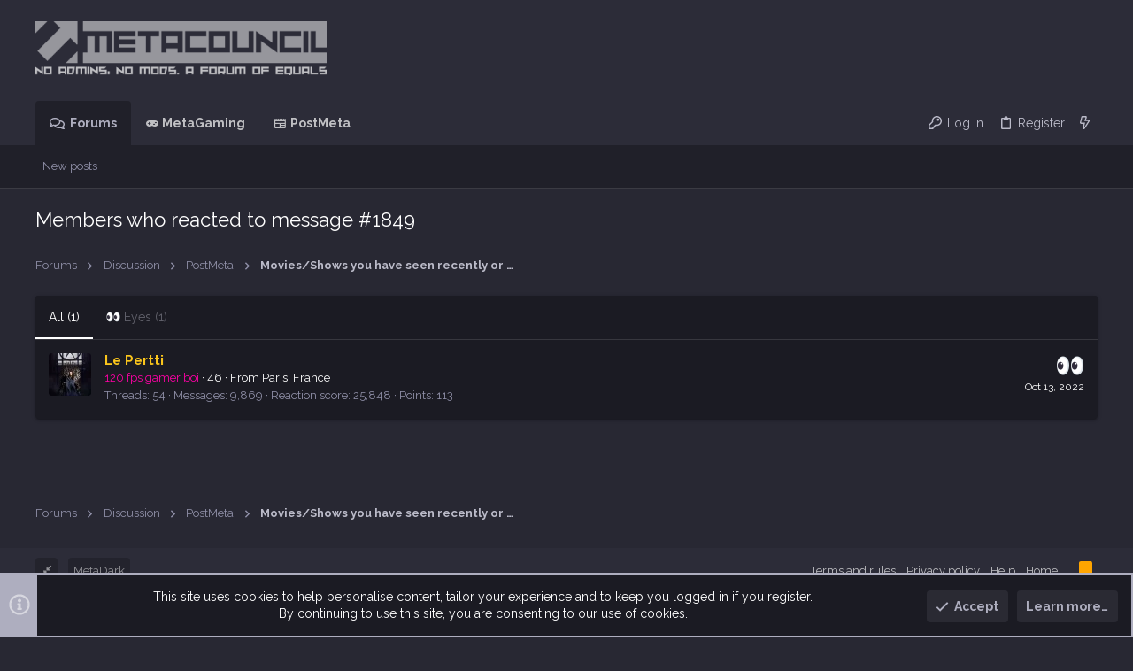

--- FILE ---
content_type: text/html; charset=utf-8
request_url: https://metacouncil.com/posts/317242/reactions
body_size: 13943
content:
<!DOCTYPE html>

<!-- MODIFICATIONS -->













<!-- Emoji Modificaiton -->





<!-- END MODIFICATIONS -->









	
	





	
	


















	





















	











	































	



























	






	




































<html id="XF" lang="en-US" dir="LTR"
	  style="font-size: 62.5%;"
	  data-app="public"
	  data-template="reaction_list"
	  data-container-key="node-3"
	  data-content-key=""
	  data-logged-in="false"
	  data-cookie-prefix="xf_"
	  data-csrf="1769173754,0ba20891e5efa4f32ff81ff5b0a04c34"
	  class="has-no-js v_2_0 template-reaction_list  uix_page--fixed uix_hasSectionLinks  uix_hasCrumbs"
	  >
	<head>

<!-- Start Mona Giveaway Bot Imports -->
        <link rel="stylesheet" href="https://cdn.jsdelivr.net/npm/@mdi/font@7.4.47/css/materialdesignicons.min.css">

		<link rel="stylesheet" href="https://unpkg.com/tippy.js@6/dist/tippy.css">
		
		<script src="https://unpkg.com/@popperjs/core@2"></script>
		<script src="https://unpkg.com/tippy.js@6"></script>
		<script src="https://unpkg.com/tippy.js@6/animations/material.css"></script>

<!-- End Mona Giveaway Bot Imports -->

		<meta charset="utf-8" />
		<meta http-equiv="X-UA-Compatible" content="IE=Edge" />
		<meta name="viewport" content="width=device-width, initial-scale=1, viewport-fit=cover">

		

		<title>Members who reacted to message #1849 | MetaCouncil</title>

		
			<meta name="robots" content="noindex" />
		

		
			
	
	
	<meta property="og:site_name" content="MetaCouncil" />


		
		
			
	
	
	<meta property="og:type" content="website" />


		
		
			
	
	
	
		<meta property="og:title" content="Members who reacted to message #1849" />
		<meta property="twitter:title" content="Members who reacted to message #1849" />
	


		
		
		
			
	
	
	<meta property="og:url" content="https://metacouncil.com/posts/317242/reactions" />


		
		
			
	
	
	
		<meta property="og:image" content="https://metacouncil.com/styles/uix_dark/images/Metacouncil_open_graph.jpg" />
		<meta property="twitter:image" content="https://metacouncil.com/styles/uix_dark/images/Metacouncil_open_graph.jpg" />
		<meta property="twitter:card" content="summary" />
	


		

		
			<meta name="theme-color" content="#2c2c38" />
			<meta name="msapplication-TileColor" content="#2C2C38">
		

		
	
	
	
	
	
		
	
	
	
	
	<link rel="stylesheet" href="/css.php?css=public%3Anormalize.css%2Cpublic%3Afa.css%2Cpublic%3Anormalize.css%2Cpublic%3Afa.css%2Cpublic%3Acore.less%2Cpublic%3Aapp.less&amp;s=8&amp;l=1&amp;d=1768906991&amp;k=68a593fc9bae5407efd4b25629c5da739459e32a" />
	
	

	
	
	

	<link rel="stylesheet" href="/css.php?css=public%3Anotices.less%2Cpublic%3AsvAlertImprovements.less%2Cpublic%3Ath_covers.less%2Cpublic%3Auix.less%2Cpublic%3Auix_socialMedia.less%2Cpublic%3Aextra.less&amp;s=8&amp;l=1&amp;d=1768906991&amp;k=3ffdcecee91fe885d9ba181dbe61dbb21505b555" />

	
		<link href='//fonts.googleapis.com/css?family=Raleway:100,200,300,400,500,600,700,800,900|Roboto:100,200,300,400,500,600,700' rel='stylesheet' type='text/css'>
	
	
		<script src="/js/xf/preamble.min.js?_v=c688d114"></script>
	
	
	<script src="/js/vendor/vendor-compiled.js?_v=c688d114" defer></script>
	<script src="/js/xf/core-compiled.js?_v=c688d114" defer></script>
	
	<script>
		XF.ready(() =>
		{
			XF.extendObject(true, XF.config, {
				// 
				userId: 0,
				enablePush: true,
				pushAppServerKey: 'BMbNQM+bD2GQCaNW34rIVf1jB9yP64sjV9vpQQn7JGLfRHVYhEvRuXyMJ/QpDUKMMiq0aO0tF8IqQgg5hH/xkeY=',
				url: {
					fullBase: 'https://metacouncil.com/',
					basePath: '/',
					css: '/css.php?css=__SENTINEL__&s=8&l=1&d=1768906991',
					js: '/js/__SENTINEL__?_v=c688d114',
					icon: '/data/local/icons/__VARIANT__.svg?v=1768906991#__NAME__',
					iconInline: '/styles/fa/__VARIANT__/__NAME__.svg?v=5.15.3',
					keepAlive: '/login/keep-alive'
				},
				cookie: {
					path: '/',
					domain: '',
					prefix: 'xf_',
					secure: true,
					consentMode: 'simple',
					consented: ["optional","_third_party"]
				},
				cacheKey: 'f3ed7234243583f554e27d349fe769c5',
				csrf: '1769173754,0ba20891e5efa4f32ff81ff5b0a04c34',
				js: {"\/js\/sv\/alerts\/alerts.min.js?_v=c688d114":true,"\/js\/themehouse\/uix_dark\/ripple.min.js?_v=c688d114":true,"\/js\/themehouse\/global\/20210125.min.js?_v=c688d114":true,"\/js\/themehouse\/uix_dark\/index.min.js?_v=c688d114":true,"\/js\/themehouse\/uix_dark\/vendor\/parallax\/parallax.min.js?_v=c688d114":true,"\/js\/themehouse\/uix_dark\/vendor\/hover-intent\/hoverintent.min.js?_v=c688d114":true,"https:\/\/cdnjs.cloudflare.com\/ajax\/libs\/sticky-kit\/1.1.3\/sticky-kit.min.js":true},
				fullJs: false,
				css: {"public:notices.less":true,"public:svAlertImprovements.less":true,"public:th_covers.less":true,"public:uix.less":true,"public:uix_socialMedia.less":true,"public:extra.less":true},
				time: {
					now: 1769173754,
					today: 1769119200,
					todayDow: 5,
					tomorrow: 1769205600,
					yesterday: 1769032800,
					week: 1768600800,
					month: 1767218400,
					year: 1767218400
				},
				style: {
					light: '',
					dark: '',
					defaultColorScheme: 'dark'
				},
				borderSizeFeature: '2px',
				fontAwesomeWeight: 'r',
				enableRtnProtect: true,
				
				enableFormSubmitSticky: true,
				imageOptimization: 'optimize',
				imageOptimizationQuality: 0.85,
				uploadMaxFilesize: 67108864,
				uploadMaxWidth: 3840,
				uploadMaxHeight: 2160,
				allowedVideoExtensions: ["m4v","mov","mp4","mp4v","mpeg","mpg","ogv","webm"],
				allowedAudioExtensions: ["mp3","opus","ogg","wav"],
				shortcodeToEmoji: true,
				visitorCounts: {
					conversations_unread: '0',
					alerts_unviewed: '0',
					total_unread: '0',
					title_count: true,
					icon_indicator: true
				},
				jsMt: {"xf\/action.js":"5082b632","xf\/embed.js":"ded68566","xf\/form.js":"52fddf28","xf\/structure.js":"6c3bcc48","xf\/tooltip.js":"c14eebe3"},
				jsState: {},
				publicMetadataLogoUrl: 'https://metacouncil.com/styles/uix_dark/images/Metacouncil_open_graph.jpg',
				publicPushBadgeUrl: 'https://metacouncil.com/styles/default/xenforo/bell.png'
			})

			XF.extendObject(XF.phrases, {
				// 
"svStandardLib_time.day": "{count} day",
"svStandardLib_time.days": "{count} days",
"svStandardLib_time.hour": "{count} hour",
"svStandardLib_time.hours": "{count} hours",
"svStandardLib_time.minute": "{count} minutes",
"svStandardLib_time.minutes": "{count} minutes",
"svStandardLib_time.month": "{count} month",
"svStandardLib_time.months": "{count} months",
"svStandardLib_time.second": "{count} second",
"svStandardLib_time.seconds": "{count} seconds",
"svStandardLib_time.week": "time.week",
"svStandardLib_time.weeks": "{count} weeks",
"svStandardLib_time.year": "{count} year",
"svStandardLib_time.years": "{count} years",
				date_x_at_time_y:     "{date} at {time}",
				day_x_at_time_y:      "{day} at {time}",
				yesterday_at_x:       "Yesterday at {time}",
				x_minutes_ago:        "{minutes} minutes ago",
				one_minute_ago:       "1 minute ago",
				a_moment_ago:         "A moment ago",
				today_at_x:           "Today at {time}",
				in_a_moment:          "In a moment",
				in_a_minute:          "In a minute",
				in_x_minutes:         "In {minutes} minutes",
				later_today_at_x:     "Later today at {time}",
				tomorrow_at_x:        "Tomorrow at {time}",
				short_date_x_minutes: "{minutes}m",
				short_date_x_hours:   "{hours}h",
				short_date_x_days:    "{days}d",

				day0: "Sunday",
				day1: "Monday",
				day2: "Tuesday",
				day3: "Wednesday",
				day4: "Thursday",
				day5: "Friday",
				day6: "Saturday",

				dayShort0: "Sun",
				dayShort1: "Mon",
				dayShort2: "Tue",
				dayShort3: "Wed",
				dayShort4: "Thu",
				dayShort5: "Fri",
				dayShort6: "Sat",

				month0: "January",
				month1: "February",
				month2: "March",
				month3: "April",
				month4: "May",
				month5: "June",
				month6: "July",
				month7: "August",
				month8: "September",
				month9: "October",
				month10: "November",
				month11: "December",

				active_user_changed_reload_page: "The active user has changed. Reload the page for the latest version.",
				server_did_not_respond_in_time_try_again: "The server did not respond in time. Please try again.",
				oops_we_ran_into_some_problems: "Oops! We ran into some problems.",
				oops_we_ran_into_some_problems_more_details_console: "Oops! We ran into some problems. Please try again later. More error details may be in the browser console.",
				file_too_large_to_upload: "The file is too large to be uploaded.",
				uploaded_file_is_too_large_for_server_to_process: "The uploaded file is too large for the server to process.",
				files_being_uploaded_are_you_sure: "Files are still being uploaded. Are you sure you want to submit this form?",
				attach: "Attach files",
				rich_text_box: "Rich text box",
				close: "Close",
				link_copied_to_clipboard: "Link copied to clipboard.",
				text_copied_to_clipboard: "Text copied to clipboard.",
				loading: "Loading…",
				you_have_exceeded_maximum_number_of_selectable_items: "You have exceeded the maximum number of selectable items.",

				processing: "Processing",
				'processing...': "Processing…",

				showing_x_of_y_items: "Showing {count} of {total} items",
				showing_all_items: "Showing all items",
				no_items_to_display: "No items to display",

				number_button_up: "Increase",
				number_button_down: "Decrease",

				push_enable_notification_title: "Push notifications enabled successfully at MetaCouncil",
				push_enable_notification_body: "Thank you for enabling push notifications!",

				pull_down_to_refresh: "Pull down to refresh",
				release_to_refresh: "Release to refresh",
				refreshing: "Refreshing…"
			})
		})
	</script>
	
	<script src="/js/sv/alerts/alerts.min.js?_v=c688d114" defer></script>
<script src="/js/themehouse/uix_dark/ripple.min.js?_v=c688d114" defer></script>
<script src="/js/themehouse/global/20210125.min.js?_v=c688d114" defer></script>
<script src="/js/themehouse/uix_dark/index.min.js?_v=c688d114" defer></script>
<script src="/js/themehouse/uix_dark/vendor/parallax/parallax.min.js?_v=c688d114" defer></script>
<script src="/js/themehouse/uix_dark/vendor/hover-intent/hoverintent.min.js?_v=c688d114" defer></script>
<script src="https://cdnjs.cloudflare.com/ajax/libs/sticky-kit/1.1.3/sticky-kit.min.js" defer></script>
<script>
XF.ready(() =>
{

  tippy('[data-tippy-content]', {
    animateFill: true,
    animation: 'shift-away'
  });

})
</script>
<script>
XF.ready(() =>
{

	// detect android device. Added to fix the dark pixel bug https://github.com/Audentio/xf2theme-issues/issues/1055

	var ua = navigator.userAgent.toLowerCase();
	var isAndroid = ua.indexOf("android") > -1; //&& ua.indexOf("mobile");

	if(isAndroid) {
	document.querySelector("html").classList.add("device--isAndroid");
	}	

})
</script>
<script>
XF.ready(() =>
{

		
			var sidebar = document.querySelector('.p-body-sidebar');
			var backdrop = document.querySelector('.p-body-sidebar [data-ocm-class="offCanvasMenu-backdrop"]');
		
			var hasSidebar = document.querySelector('.p-body-sidebar') !== null;
			var hasBackdrop = document.querySelector('.p-body-sidebar [data-ocm-class="offCanvasMenu-backdrop"]') !== null;
			var sidebarTrigger = document.querySelector('.uix_sidebarCanvasTrigger') !== null;
			var sidebarInner = document.querySelector('.uix_sidebarCanvasTrigger') !== null;
			
			if (sidebarTrigger) {
				document.querySelector('.uix_sidebarCanvasTrigger').addEventListener("click", (e) => {
					e.preventDefault();

					sidebar.style.display = "block";;
					window.setTimeout(function() {
						sidebar.classList.add('offCanvasMenu');
						sidebar.classList.add('offCanvasMenu--blocks');
						sidebar.classList.add('is-active');
						sidebar.classList.add('is-transitioning');
						document.querySelector('body').classList.add('sideNav--open');
					}, 50);
		
					if (hasSidebar) {
						window.setTimeout(function() {
							sidebar.classList.remove('is-transitioning');
						}, 250);
					}
		
					if (sidebarInner) {
						document.querySelector('.uix_sidebarInner').classList.add('offCanvasMenu-content');
						backdrop.classList.add('offCanvasMenu-backdrop');
						document.querySelector('body').classList.add('is-modalOpen');
					}
				})
			}
			if (hasBackdrop) {
				backdrop.addEventListener("click", (e) => {
					sidebar.classList.add('is-transitioning');
					sidebar.classList.remove('is-active');

					window.setTimeout(function() {
						sidebar.classList.remove('offCanvasMenu');
						sidebar.classList.remove('offCanvasMenu--blocks');
						sidebar.classList.remove('is-transitioning');
						document.querySelector('.uix_sidebarInner').classList.remove('offCanvasMenu-content');
						backdrop.classList.remove('offCanvasMenu-backdrop');
						document.querySelector('body').classList.remove('is-modalOpen');
						sidebar.style.display="";
					}, 250);
				});
			}
		
	
})
</script>
<script>
XF.ready(() =>
{

	/****** OFF CANVAS ******/

    var panels = {
        navigation: {
            position: 1,
        },
        account: {
            position: 2,
        },
        inbox: {
            position: 3,
        },
        alerts: {
            position: 4,
        },
    };

    var tabsContainer = document.querySelector(".sidePanel__tabs");

    var activeTab = "navigation";

    var activeTabPosition = panels[activeTab].position;

    function generateDirections() {
        var tabPanels = document.querySelectorAll(".sidePanel__tabPanel");
        tabPanels.forEach(function (tabPanel) {
            var tabPosition = tabPanel.getAttribute("data-content");
            var activeTabPosition = panels[activeTab].position;

            if (tabPosition != activeTab) {
                if (panels[tabPosition].position < activeTabPosition) {
                    tabPanel.classList.add("is-left");
                }

                if (panels[tabPosition].position > activeTabPosition) {
                    tabPanel.classList.add("is-right");
                }
            }
        });
    }

    generateDirections();

	if (tabsContainer) {
		var sidePanelTabs = tabsContainer.querySelectorAll(".sidePanel__tab");
	}
	
	if (sidePanelTabs && sidePanelTabs.length > 0) {
		sidePanelTabs.forEach(function (tab) {
			tab.addEventListener("click", function () {
				sidePanelTabs.forEach(function (tab) {
					tab.classList.remove("sidePanel__tab--active");
				});
				this.classList.add("sidePanel__tab--active");

				activeTab = this.getAttribute("data-attr");

				var tabPanels = document.querySelectorAll(".sidePanel__tabPanel");
				tabPanels.forEach(function (tabPanel) {
					tabPanel.classList.remove("is-active");
				});

				var activeTabPanel = document.querySelector(
					'.sidePanel__tabPanel[data-content="' + activeTab + '"]'
				);
				activeTabPanel.classList.add("is-active");

				var tabPanels = document.querySelectorAll(".sidePanel__tabPanel");
				tabPanels.forEach(function (tabPanel) {
					tabPanel.classList.remove("is-left", "is-right");
				});

				generateDirections();
			});
		});
	}
	
})
</script>
<script>
XF.ready(() =>
{


	/******** extra info post toggle ***********/
	
    XF.thThreadsUserExtraTrigger = {
        eventNameSpace: 'XFthThreadsUserExtraTrigger',

        init: function(e) {},

        click: function(e) {
            var target = e.target;
            var parent = target.closest('.message-user');
            var triggerContainer = target.parentElement.closest('.thThreads__userExtra--toggle');
            var container = triggerContainer.previousElementSibling;
            var child = container.querySelector('.message-userExtras');
            var eleHeight = child.offsetHeight;

            if (parent.classList.contains('userExtra--expand')) {
                container.style.height = eleHeight + 'px';
                parent.classList.toggle('userExtra--expand');
                setTimeout(function() {
                    container.style.height = '0';
                    setTimeout(function() {
                        container.style.height = '';
                    }, 200);
                }, 17);
            } else {
                container.style.height = eleHeight + 'px';
                setTimeout(function() {
                    parent.classList.toggle('userExtra--expand');
                    container.style.height = '';
                }, 200);
            }
        }
    };

    document.body.addEventListener('click', function(event) {
        var target = event.target;
        if (target.matches('.thThreads__userExtra--trigger')) {
            XF.thThreadsUserExtraTrigger.click(event);
        }
    });
	
	
})
</script>
<script>
XF.ready(() =>
{


	/******** Backstretch images ***********/

		


})
</script>
<script>
XF.ready(() =>
{


	// sidenav canvas blur fix

    document.querySelectorAll('.p-body-sideNavTrigger .button').forEach(function (button) {
        button.addEventListener('click', function () {
            document.body.classList.add('sideNav--open');
        });
    });

    document.querySelectorAll("[data-ocm-class='offCanvasMenu-backdrop']").forEach(function (backdrop) {
        backdrop.addEventListener('click', function () {
            document.body.classList.remove('sideNav--open');
        });
    });

    document.addEventListener('editor:start', function (event) {
        if (typeof event !== 'undefined' && typeof event.target !== 'undefined') {
            var ele = event.target;
            if (event?.target) {
				var ele = event.target;
				if (!ele.classList==undefined) {
					if (ele.classList.contains('js-editor')) {
						var wrapper = ele.closest('.message-editorWrapper');
						if (wrapper) {
							setTimeout(function () {
								var innerEle = wrapper.querySelector('.fr-element');
								if (innerEle) {
									innerEle.addEventListener('focus', function (e) {
										document.documentElement.classList.add('uix_editor--focused');
									});
									innerEle.addEventListener('blur', function (e) {
										document.documentElement.classList.remove('uix_editor--focused');
									});
								}
							}, 0);
						}
					}
				}
			}
        }
    });

})
</script>
<script>
XF.ready(() =>
{

	// off canvas menu closer keyboard shortcut
    document.body.addEventListener('keyup', function (e) {
        switch (e.key) {
            case 'Escape':
                var offCanvasMenu = document.querySelector('.offCanvasMenu.is-active');
                if (offCanvasMenu) {
                    var backdrop = offCanvasMenu.querySelector('.offCanvasMenu-backdrop');
                    if (backdrop) {
                        backdrop.click();
                    }
                }
                return;
        }
    });
	
})
</script>
<script>
XF.ready(() =>
{

			var parallaxSelector = ".uix_welcomeSection"
			var parallaxImage = "/styles/uix_dark/images/bg/1.jpg"
			var parallaxPosition = "top"
			$(parallaxSelector).parallax({imageSrc: parallaxImage, positionY: parallaxPosition});
		
})
</script>
<script>
XF.ready(() =>
{

    let uixMegaHovered = false;
    const navEls = document.querySelectorAll('.uix-navEl--hasMegaMenu');
    const pNav = document.querySelector('.p-nav');
    let menu;

    function handleMouseOver() {
        if (uixMegaHovered) {
            menu = this.getAttribute('data-nav-id');
            pNav.classList.add('uix_showMegaMenu');

            document.querySelectorAll('.uix_megaMenu__content').forEach(function (content) {
                content.classList.remove('uix_megaMenu__content--active');
            });

            document
                .querySelector('.uix_megaMenu__content--' + menu)
                .classList.add('uix_megaMenu__content--active');
        }
    }

    function handleMouseEnter() {
        uixMegaHovered = true;
    }

    function handleMouseLeave() {
        pNav.classList.remove('uix_showMegaMenu');
        uixMegaHovered = false;
    }

    navEls.forEach(function (navEl) {
        navEl.addEventListener('mouseover', handleMouseOver);
    });

    pNav.addEventListener('mouseenter', handleMouseEnter);
    pNav.addEventListener('mouseleave', handleMouseLeave);
	
})
</script>
<script>
XF.ready(() =>
{

/******** signature collapse toggle ***********/
  setTimeout(function() {
    var maxHeight = 100;

    var signatures = document.querySelectorAll('.message-signature');

    signatures.forEach(function(signature) {
      var wrapper = signature.querySelector('.bbWrapper');
      if (wrapper) {
        var height = wrapper.clientHeight;
        if (height > maxHeight) {
          signature.classList.add('message-signature--expandable');
        }
      }
    });

    /*** expand function ***/
    function expand(container, canClose) {
      var inner = container.querySelector('.bbWrapper');
      var eleHeight = inner ? inner.clientHeight : 0;
      var isExpanded = container.classList.contains('message-signature--expanded');

      if (isExpanded) {
        if (canClose) {
          container.style.height = eleHeight + 'px';
          container.classList.remove('message-signature--expanded');
          setTimeout(function() {
            container.style.height = maxHeight + 'px';
            setTimeout(function() {
              container.style.height = '';
            }, 200);
          }, 17);
        }
      } else {
        container.style.height = eleHeight + 'px';
        setTimeout(function() {
          container.classList.add('message-signature--expanded');
          container.style.height = '';
        }, 200);
      }
    }

    var hash = window.location.hash;
    if (hash && hash.indexOf('#') === 0) {
      var replacedHash = hash.replace('#', '');
      var ele = document.getElementById(replacedHash);
      if (ele) {
        ele.scrollIntoView();
      }
    }

    /*** handle hover ***/
    

    /*** handle click ***/
    var signatureExpandButtons = document.querySelectorAll('.uix_signatureExpand');

    signatureExpandButtons.forEach(function(button) {
      button.addEventListener('click', function() {
        var container = button.closest('.message-signature');
        expand(container, true);
      });
    });
  }, 0);
		
})
</script>
<script>
XF.ready(() =>
{

	var menuActive = false;
	var closeTrigger = 'a[data-xf-click="menu"]';
	var menuId = '';
	var navElements = document.querySelectorAll('.p-navEl');

	var simulateClick = function(elem) {
		// Create our event (with options)
		var evt = new MouseEvent('click', {
			bubbles: true,
			cancelable: true,
			view: window
		});
		// If cancelled, don't dispatch our event
		var canceled = !elem.dispatchEvent(evt);
	};

	var opts = {
		timeout: 200
	};

	navElements.forEach((el, i) => {
		hoverintent(el, function() {
			//Hover in
	
			if (!menuActive) {
				simulateClick(this.querySelector(closeTrigger));
			}
	
			menuActive = true;
			menuId = this.querySelector(closeTrigger).getAttribute('aria-controls');
			this.querySelector(closeTrigger).focus();
		}, function() {
			//Hover out
	
			function closeMenu(menuId) {
				document.addEventListener("mousemove", function () {
					if (!$('#' + menuId + ':hover').length && !$('a[aria-controls="' + menuId + '"]:hover').length) {
						simulateClick(this.querySelector('a.is-menuOpen[aria-controls="' + menuId + '"]'));
						menuActive = false;
						menuId = '';
						document.removeEventListener('mousemove');
					}
				});
			}
			closeMenu.bind(this, menuId)();
		}).options(opts);
	});
		
})
</script>
<script>
XF.ready(() =>
{

			setTimeout(function() {
				var doc = document.querySelector('html');
				editor = XF.getEditorInContainer(doc);
				if (!!editor && !!editor.ed) {
					editor.ed.events.on('focus', function() {
						if (document.querySelector('.uix_fabBar')) {
							var fabBar = document.querySelector('.uix_fabBar');
							fabBar.style.display = 'none';
						}
						
					});
					editor.ed.events.on('blur', function() {
						if (document.querySelector('.uix_fabBar')) {
							var fabBar = document.querySelector('.uix_fabBar');
							fabBar.style.display = '';
						}
					});
				}
			}, 100);
	
})
</script>
<script>
XF.ready(() =>
{

document.addEventListener('ajax:complete', function(e) {
		
	if (typeof e.detail == 'undefined') {
		return;
		}
    var xhr = e.detail[0];
    var status = e.detail[1];

    var data = xhr.responseJSON;
    if (!data) {
        return;
    }
    if (data.visitor) {
        var totalUnreadBadge = document.querySelector('.js-uix_badge--totalUnread');
        if (totalUnreadBadge) {
            totalUnreadBadge.dataset.badge = data.visitor.total_unread;
        }
    }
});
	
})
</script>

	
	

	



<script src="/js/themehouse/uix_dark/defer.min.js?_v=c688d114" defer></script>


	
<script src="/js/themehouse/uix_dark/deferFab.min.js?_v=c688d114" defer></script>



	
<script src="/js/themehouse/uix_dark/deferWidthToggle.min.js?_v=c688d114" defer></script>







	



	
	
	
	

	
		
	

	

	
		
	



	

		

	

	

	
	
		
	
	
	


		
			<link rel="icon" type="image/png" href="https://metacouncil.com/styles/uix_dark/images/Metacouncil-favicon.png" sizes="32x32" />
		
		
			<link rel="apple-touch-icon" href="https://metacouncil.com/styles/uix_dark/images/Metacouncil_open_graph.jpg" />
		
		

		

		

<!-- Alternative Font Selection -->



<!-- Alternative Font Selection -->

	</head>

	<body data-template="reaction_list">
		<style>
	.p-pageWrapper .p-navSticky {
		top: 0 !important;
	}

	

	
	

	
	
	
		
			
			
		
	

	

	

		
		
		.uix_mainTabBar {top: 50px !important;}
		.uix_stickyBodyElement:not(.offCanvasMenu) {
			top: 70px !important;
			min-height: calc(100vh - 70px) !important;
		}
		.uix_sidebarInner .uix_sidebar--scroller {margin-top: 70px;}
		.uix_sidebarInner {margin-top: -70px;}
		.p-body-sideNavInner .uix_sidebar--scroller {margin-top: 70px;}
		.p-body-sideNavInner {margin-top: -70px;}
		.uix_stickyCategoryStrips {top: 70px !important;}
		#XF .u-anchorTarget {
			height: 70px;
			margin-top: -70px;
		}
	
		

		
			@media (max-width: 900px) {
		
				.p-sectionLinks {display: none;}

				

				.uix_mainTabBar {top: 50px !important;}
				.uix_stickyBodyElement:not(.offCanvasMenu) {
					top: 70px !important;
					min-height: calc(100vh - 70px) !important;
				}
				.uix_sidebarInner .uix_sidebar--scroller {margin-top: 70px;}
				.uix_sidebarInner {margin-top: -70px;}
				.p-body-sideNavInner .uix_sidebar--scroller {margin-top: 70px;}
				.p-body-sideNavInner {margin-top: -70px;}
				.uix_stickyCategoryStrips {top: 70px !important;}
				#XF .u-anchorTarget {
					height: 70px;
					margin-top: -70px;
				}

				
		
			}
		
	

	.uix_sidebarNav .uix_sidebar--scroller {max-height: calc(100vh - 70px);}
	
	
</style>
		<div id="jumpToTop"></div>

		

		<div class="uix_pageWrapper--fixed">
			<div class="p-pageWrapper" id="top">


				<div class="uix_headerContainer">
					<div class="uix_headerContainer--stickyFix"></div>
					
	
	



					

					

					
						
						
							<header class="p-header" id="header">
								<div class="p-header-inner">
									
						
							<div class="p-header-content">
								
									
										
	
	<div class="p-header-logo p-header-logo--image">
		<a class="uix_logo" href="https://metacouncil.com">
			
				<img src="/styles/uix_dark/images/Metacouncil-dark_logoTAGLINE.png"
					 alt="MetaCouncil"
					 srcset="/styles/uix_dark/images/Metacouncil-dark_logoTAGLINE2x.png 2x" />
				
		</a>
		
	</div>


									

									
								
							</div>
						
					
								</div>
							</header>
						
					
					

					
					
					

					
						<div class="p-navSticky p-navSticky--primary uix_stickyBar" data-top-offset-breakpoints="
						[
							{
								&quot;breakpoint&quot;: &quot;0&quot;,
								&quot;offset&quot;: &quot;0&quot;
							}
							
							
						]
					">
							
						<nav class="p-nav">
							<div class="p-nav-inner">
								
									
									
										
										
									<a class="p-nav-menuTrigger  badgeContainer" data-badge="0" data-xf-click="off-canvas" data-menu=".js-headerOffCanvasMenu" role="button" tabindex="0">
										<i aria-hidden="true"></i>
										<span class="p-nav-menuText">Menu</span>
									</a>
									
								

								
	
	<div class="p-header-logo p-header-logo--image">
		<a class="uix_logo" href="https://metacouncil.com">
			
				<img src="/styles/uix_dark/images/Metacouncil-dark_logoTAGLINE.png"
					 alt="MetaCouncil"
					 srcset="/styles/uix_dark/images/Metacouncil-dark_logoTAGLINE2x.png 2x" />
				
		</a>
		
	</div>



								
									
										<div class="p-nav-scroller hScroller" data-xf-init="h-scroller" data-auto-scroll=".p-navEl.is-selected">
											<div class="hScroller-scroll">
												<ul class="p-nav-list js-offCanvasNavSource">
													
														<li>
															
	<div class="p-navEl u-ripple is-selected" data-has-children="true">
		
			
				
	
	<a href="/"
			class="p-navEl-link p-navEl-link--splitMenu "
			
			
			data-nav-id="forums"><span>Forums</span></a>

				
					<a data-xf-key="1"
					   data-xf-click="menu"
					   data-menu-pos-ref="< .p-navEl"
					   class="p-navEl-splitTrigger"
					   role="button"
					   tabindex="0"
					   aria-label="Toggle expanded"
					   aria-expanded="false"
					   aria-haspopup="true">
					</a>
				
				
			
				
					<div class="menu menu--structural" data-menu="menu" aria-hidden="true">
						<div class="menu-content">
							
								
	
	
	<a href="/whats-new/posts/"
			class="menu-linkRow u-indentDepth0 js-offCanvasCopy "
			
			
			data-nav-id="newPosts"><span>New posts</span></a>

	

							
						</div>
					</div>
				
			
			
			
		
			
	
</div>

														</li>
													
														<li>
															
	<div class="p-navEl u-ripple " >
		
			
				
	
	<a href="https://metacouncil.com/forums/metagaming.2/"
			class="p-navEl-link  mdi mdi-gamepad-variant"
			
			data-xf-key="2"
			data-nav-id="metagaming"><span>MetaGaming</span></a>

				
				
			
			
			
		
			
	
</div>

														</li>
													
														<li>
															
	<div class="p-navEl u-ripple " >
		
			
				
	
	<a href="https://metacouncil.com/forums/postmeta.3/"
			class="p-navEl-link  mdi mdi-newspaper"
			
			data-xf-key="3"
			data-nav-id="postmeta"><span>PostMeta</span></a>

				
				
			
			
			
		
			
	
</div>

														</li>
													
												</ul>
											</div>
										</div>
									

									
								

								
	


								
									<div class="p-nav-opposite">
										
											
		
			
				
					<div class="p-navgroup p-account p-navgroup--guest">
						
							
								
	
		
		
	
		
			<a href="/login/" class="p-navgroup-link p-navgroup-link--textual p-navgroup-link--logIn" data-xf-click="menu">
				<i></i>
				<span class="p-navgroup-linkText">Log in</span>
			</a>
			<div class="menu menu--structural menu--medium" data-menu="menu" aria-hidden="true" data-href="/login/"></div>
		
	
	
		
			<a href="/register/" class="p-navgroup-link u-ripple p-navgroup-link--textual p-navgroup-link--register" data-xf-click="overlay" data-follow-redirects="on">
				<i></i>
				<span class="p-navgroup-linkText">Register</span>
			</a>
		

    <a href="/whats-new/"
        class="p-navgroup-link p-navgroup-link--iconic cxf-awnbat--whatsnew badgeContainer">
        <i aria-hidden="true"></i>
        
    </a>

	

	

							
						
					</div>
				
				
					<div class="p-navgroup p-discovery p-discovery--noSearch">
						
							
	
		
	<a href="/whats-new/"
	   class="p-navgroup-link p-navgroup-link--iconic p-navgroup-link--whatsnew"
	   title="What&#039;s new">
		<i aria-hidden="true"></i>
		<span class="p-navgroup-linkText">What's new</span>
	</a>

	

							
	
		
		

	
	

						
					</div>
				
				
	

			
		
	
											
	
		
	

	

										
									</div>
								
							</div>
							
						</nav>
					
						</div>
						
		
			<div class="p-sectionLinks">
				<div class="pageContent">
					
						
							
								
								
								<div class="p-sectionLinks-inner hScroller" data-xf-init="h-scroller">
									<div class="hScroller-scroll">
										<ul class="p-sectionLinks-list">
											
												<li>
													
	<div class="p-navEl u-ripple " >
		
			
				
	
	<a href="/whats-new/posts/"
			class="p-navEl-link  "
			
			data-xf-key="alt+1"
			data-nav-id="newPosts"><span>New posts</span></a>

				
				
			
			
			
		
			
	
</div>

												</li>
											
										</ul>
									</div>
								</div>
							
							
						
					
				</div>
			</div>
			
	
						

					

					
	

					
	

					
	

					
	

					
				</div>

				
				<div class="offCanvasMenu offCanvasMenu--nav js-headerOffCanvasMenu" data-menu="menu" aria-hidden="true" data-ocm-builder="navigation">
					<div class="offCanvasMenu-backdrop" data-menu-close="true"></div>
					<div class="offCanvasMenu-content">
						
						<div class="sidePanel sidePanel--nav sidePanel--visitor">
	<div class="sidePanel__tabPanels">
		
		<div data-content="navigation" class="is-active sidePanel__tabPanel js-navigationTabPanel">
			
							<div class="offCanvasMenu-header">
								Menu
								<a class="offCanvasMenu-closer" data-menu-close="true" role="button" tabindex="0" aria-label="Close"></a>
							</div>
							
							<div class="js-offCanvasNavTarget"></div>
							
							
						
		</div>
		
		
		
	</div>
</div>

						
					</div>
				</div>

				

				
	
		
	
		
			
	

			<div class="p-body-header "
style=" ">
			


				<div class="pageContent">
					
						
							<div class="uix_headerInner">
								
				<div class="test">
									
										<div class="p-title ">
											
												
													<h1 class="p-title-value">Members who reacted to message #1849</h1>
												
											
										</div>
									

									
								</div>
			
							</div>
						
						
					
				</div>
			</div>
		
	

	


				<div class="p-body">

					

					<div class="p-body-inner">
						
						<!--XF:EXTRA_OUTPUT-->
		

						
	
		
	
		

		
	

	


						
	


						
	


						
	
		
	
	
	
		<div class="breadcrumb block ">
			<div class="pageContent">
				
					
						
							<ul class="p-breadcrumbs "
								itemscope itemtype="https://schema.org/BreadcrumbList">
								
									
		

		
		
			
			
	<li itemprop="itemListElement" itemscope itemtype="https://schema.org/ListItem">
		<a href="/" itemprop="item">
			
				<span itemprop="name">Forums</span>
			
		</a>
		<meta itemprop="position" content="1" />
	</li>

		

		
		
			
			
	<li itemprop="itemListElement" itemscope itemtype="https://schema.org/ListItem">
		<a href="/#discussion.1" itemprop="item">
			
				<span itemprop="name">Discussion</span>
			
		</a>
		<meta itemprop="position" content="2" />
	</li>

		
			
			
	<li itemprop="itemListElement" itemscope itemtype="https://schema.org/ListItem">
		<a href="/forums/postmeta.3/" itemprop="item">
			
				<span itemprop="name">PostMeta</span>
			
		</a>
		<meta itemprop="position" content="3" />
	</li>

		
			
			
	<li itemprop="itemListElement" itemscope itemtype="https://schema.org/ListItem">
		<a href="/threads/movies-shows-you-have-seen-recently-or-looking-forward-to.73/" itemprop="item">
			
				<span itemprop="name">Movies/Shows you have seen recently or looking forward to...</span>
			
		</a>
		<meta itemprop="position" content="4" />
	</li>

		
	
								
							</ul>
						
					
				
			</div>
		</div>
	

	



	


						
	


						
	<noscript class="js-jsWarning"><div class="blockMessage blockMessage--important blockMessage--iconic u-noJsOnly">JavaScript is disabled. For a better experience, please enable JavaScript in your browser before proceeding.</div></noscript>

						
	<div class="blockMessage blockMessage--important blockMessage--iconic js-browserWarning" style="display: none">You are using an out of date browser. It  may not display this or other websites correctly.<br />You should upgrade or use an <a href="https://www.google.com/chrome/" target="_blank" rel="noopener">alternative browser</a>.</div>


						<div uix_component="MainContainer" class="uix_contentWrapper">

							
	


							
							
	

							
	

							
	

							
	


							<div class="p-body-main  ">

								

								
	

								<div uix_component="MainContent" class="p-body-content">
									<!-- ABOVE MAIN CONTENT -->
									
	

									
	

									
	

									
	

									
	

									

<div class="p-body-pageContent">
										
	

										
	

										
	

										
	

										
	

										
	





	



	<div class="block">
		<div class="block-container">
			<h3 class="tabs hScroller block-minorTabHeader" data-xf-init="tabs h-scroller"
				data-panes="< .block-container | .js-reactionTabPanes" role="tablist">
				<span class="hScroller-scroll">
					
						<a class="tabs-tab tabs-tab--reaction0 is-active" role="tab" id="">
							
								<bdi>All</bdi> (1)
							
						</a>
					
						<a class="tabs-tab tabs-tab--reaction10" role="tab" id="reaction-10">
							
								<span class="reaction reaction--small reaction--10" data-reaction-id="10"><i aria-hidden="true"></i><img src="/styles/default/xenforo/reactions/eyes.png" srcset="/styles/default/xenforo/reactions/eyes@2x.png 2x" loading="lazy" class="reaction-image js-reaction" alt="Eyes" title="Eyes" /> <span class="reaction-text js-reactionText"><bdi>Eyes</bdi> (1)</span></span>
							
						</a>
					
				</span>
			</h3>
			<ul class="tabPanes js-reactionTabPanes">
				
					
						<li class="is-active" role="tabpanel" id="reaction-0">
							
	<ol class="block-body js-reactionList-0">
		
			<li class="block-row block-row--separated">
				
				
	<div class="contentRow">
		<div class="contentRow-figure">
			<a href="/members/le-pertti.112/" class="avatar avatar--s" data-user-id="112">
			<img src="/data/avatars/s/0/112.jpg?1758720178" srcset="/data/avatars/m/0/112.jpg?1758720178 2x" alt="Le Pertti" class="avatar-u112-s" width="48" height="48" loading="lazy" /> 
		</a>
		</div>
		<div class="contentRow-main">
			
				<div class="contentRow-extra ">
					<span class="reaction reaction--right reaction--10" data-reaction-id="10"><i aria-hidden="true"></i><img src="/styles/default/xenforo/reactions/eyes.png" srcset="/styles/default/xenforo/reactions/eyes@2x.png 2x" loading="lazy" class="reaction-image js-reaction" alt="Eyes" title="Eyes" /></span>
					<time  class="u-dt" dir="auto" datetime="2022-10-13T12:07:54+0300" data-timestamp="1665652074" data-date="Oct 13, 2022" data-time="12:07 PM" data-short="Oct &#039;22" title="Oct 13, 2022 at 12:07 PM">Oct 13, 2022</time>
				</div>
			
			<h3 class="contentRow-header"><a href="/members/le-pertti.112/" class="username " dir="auto" data-user-id="112"><span class="username--color-22">Le Pertti</span></a></h3>

			<div class="contentRow-lesser" dir="auto" ><span class="userTitle" style="color: rgb(255, 0, 166);" dir="auto">120 fps gamer boi</span> <span role="presentation" aria-hidden="true">&middot;</span> 46 <span role="presentation" aria-hidden="true">&middot;</span> From <a href="/misc/location-info?location=Paris%2C+France" class="u-concealed" target="_blank" rel="nofollow noreferrer">Paris, France</a></div>

			<div class="contentRow-minor">
				<ul class="listInline listInline--bullet">
					

<li><dl class="pairs pairs--inline">
	<dt>Threads</dt>
	<dd>54</dd>
	</dl></li>
					<li><dl class="pairs pairs--inline">
						<dt>Messages</dt>
						<dd>9,869</dd>
					</dl></li>
					
					
					
					<li><dl class="pairs pairs--inline">
						<dt>Reaction score</dt>
						<dd>25,848</dd>
					</dl></li>
					
					
					
						<li><dl class="pairs pairs--inline">
							<dt>Points</dt>
							<dd>113</dd>
						</dl></li>
					
					
				</ul>
			</div>
		</div>
	</div>

			</li>
		
		
	</ol>

						</li>
					
				
					
						<li data-href="/posts/317242/reactions?reaction_id=10&amp;list_only=1" class="" role="tabpanel" id="reaction-10">
							<div class="blockMessage">Loading…</div>
						</li>
					
				
			</ul>
		</div>
	</div>



										
	

									</div>


									<!-- BELOW MAIN CONTENT -->
									
									
	

								</div>

								
	
		
	

	

							</div>
							
	

						</div>
						
	
		
	
		
		
	
		<div class="breadcrumb block p-breadcrumb--bottom">
			<div class="pageContent">
				
					
						
							<ul class="p-breadcrumbs p-breadcrumbs--bottom"
								itemscope itemtype="https://schema.org/BreadcrumbList">
								
									
		

		
		
			
			
	<li itemprop="itemListElement" itemscope itemtype="https://schema.org/ListItem">
		<a href="/" itemprop="item">
			
				<span itemprop="name">Forums</span>
			
		</a>
		<meta itemprop="position" content="1" />
	</li>

		

		
		
			
			
	<li itemprop="itemListElement" itemscope itemtype="https://schema.org/ListItem">
		<a href="/#discussion.1" itemprop="item">
			
				<span itemprop="name">Discussion</span>
			
		</a>
		<meta itemprop="position" content="2" />
	</li>

		
			
			
	<li itemprop="itemListElement" itemscope itemtype="https://schema.org/ListItem">
		<a href="/forums/postmeta.3/" itemprop="item">
			
				<span itemprop="name">PostMeta</span>
			
		</a>
		<meta itemprop="position" content="3" />
	</li>

		
			
			
	<li itemprop="itemListElement" itemscope itemtype="https://schema.org/ListItem">
		<a href="/threads/movies-shows-you-have-seen-recently-or-looking-forward-to.73/" itemprop="item">
			
				<span itemprop="name">Movies/Shows you have seen recently or looking forward to...</span>
			
		</a>
		<meta itemprop="position" content="4" />
	</li>

		
	
								
							</ul>
						
					
				
			</div>
		</div>
	

		


	

	

						
	

					</div>
				</div>

				
	
		
	<footer class="p-footer" id="footer">

		

		<div class="p-footer-inner">
			<div class="pageContent">
				<div class="p-footer-row">
					
						<div class="p-footer-row-main">
							<ul class="p-footer-linkList p-footer-choosers">
								
									
										<li><a id="uix_widthToggle--trigger" data-xf-init="tooltip" title="Toggle width" ><i class="fa--xf far fa-compress-alt  uix_icon uix_icon--collapse"><svg xmlns="http://www.w3.org/2000/svg" role="img" aria-hidden="true" ><use href="/data/local/icons/regular.svg?v=1768906991#compress-alt"></use></svg></i></a></li>
									
									
										<li><a href="/misc/style" data-xf-click="overlay" data-xf-init="tooltip" title="Style chooser" rel="nofollow">MetaDark</a></li>
									
									
								
							</ul>
						</div>
					
				</div>
				<div class="p-footer-row-opposite">
					<ul class="p-footer-linkList">
						

						
							<li><a href="/help/terms/">Terms and rules</a></li>
						

						
							<li><a href="/help/privacy-policy/">Privacy policy</a></li>
						

						
							<li><a href="/help/">Help</a></li>
						

						
							<li><a href="https://metacouncil.com">Home</a></li>
						

						<li><a href="#top" title="Top" data-xf-click="scroll-to"><i class="fa fa-arrow-up" aria-hidden="true"></i></a></li>

						<li><a href="/forums/-/index.rss" target="_blank" class="p-footer-rssLink" title="RSS"><span aria-hidden="true"><i class="fa fa-rss"></i><span class="u-srOnly">RSS</span></span></a></li>
					</ul>
				</div>
			</div>
		</div>

		<div class="p-footer-copyrightRow">
			<div class="pageContent">
				<div class="uix_copyrightBlock">
					
						<div class="p-footer-copyright">
							
								<a href="https://xenforo.com" class="u-concealed" dir="ltr" target="_blank" rel="sponsored noopener">Community platform by XenForo<sup>&reg;</sup> <span class="copyright">&copy; 2010-2026 XenForo Ltd.</span></a>
				<div>
			Parts of this site powered by <a class="u-concealed" rel="nofollow noopener" href="https://www.dragonbyte-tech.com/store/categories/xenforo.5/?utm_source=metacouncil.com&utm_campaign=site&utm_medium=footer&utm_content=footer" target="_blank">add-ons from DragonByte&#8482;</a>
			&copy;2011-2026 <a class="u-concealed" rel="nofollow noopener" href="https://www.dragonbyte-tech.com/?utm_source=metacouncil.com&utm_campaign=site&utm_medium=footer&utm_content=footer" target="_blank">DragonByte Technologies</a>
			(<a class="u-concealed" rel="nofollow noopener" href="https://www.dragonbyte-tech.com/store/details/?products=384&utm_source=metacouncil.com&utm_campaign=product&utm_medium=footer&utm_content=footer" target="_blank">Details</a>)
		</div>
								<span class="thBranding"><span class="thBranding__pipe"> | </span><a href="https://www.themehouse.com/?utm_source=metacouncil.com&utm_medium=xf2product&utm_campaign=product_branding" class="u-concealed" target="_BLANK" nofollow="nofollow">Style and add-ons by ThemeHouse</a></span>
								
							
						</div>
					

					
				</div>
				
				
	
		
	
<ul class="uix_socialMedia">
	
	
	
	
	
	
	
	
	
	
	
	
	
	
	
</ul>

	

			</div>
		</div>
	</footer>

	


				
					<div class="uix_fabBar uix_fabBar--active">
						
							
								<div class="u-scrollButtons js-scrollButtons" data-trigger-type="both">
									<a href="#top" class="button button--scroll" data-xf-click="scroll-to"><span class="button-text"><i class="fa--xf far fa-arrow-up "><svg xmlns="http://www.w3.org/2000/svg" role="img" aria-hidden="true" ><use href="/data/local/icons/regular.svg?v=1768906991#arrow-up"></use></svg></i><span class="u-srOnly">Top</span></span></a>
									
										<a href="#footer" class="button button--scroll" data-xf-click="scroll-to"><span class="button-text"><i class="fa--xf far fa-arrow-down "><svg xmlns="http://www.w3.org/2000/svg" role="img" aria-hidden="true" ><use href="/data/local/icons/regular.svg?v=1768906991#arrow-down"></use></svg></i><span class="u-srOnly">Bottom</span></span></a>
									
								</div>
							
							
								
							
						
					</div>
				
				
					
				
				
			</div>
		</div>

		<div class="u-bottomFixer js-bottomFixTarget">
			
			
				
	
		
		

		<ul class="notices notices--bottom_fixer  js-notices"
			data-xf-init="notices"
			data-type="bottom_fixer"
			data-scroll-interval="6">

			
				
	<li class="notice js-notice notice--primary notice--cookie"
		data-notice-id="-1"
		data-delay-duration="0"
		data-display-duration="0"
		data-auto-dismiss="0"
		data-visibility="">
		
		<div class="uix_noticeInner">
			
			<div class="uix_noticeIcon">
				
					<i class="fa--xf far fa-info-circle "><svg xmlns="http://www.w3.org/2000/svg" role="img" aria-hidden="true" ><use href="/data/local/icons/regular.svg?v=1768906991#info-circle"></use></svg></i>
				
			</div>

			
			<div class="notice-content">
				
				
	<div class="u-alignCenter">
		This site uses cookies to help personalise content, tailor your experience and to keep you logged in if you register.<br />
By continuing to use this site, you are consenting to our use of cookies.
	</div>

	<div class="u-inputSpacer u-alignCenter uix_cookieButtonRow">
		<a href="/account/dismiss-notice" class="button button--icon button--icon--confirm js-noticeDismiss button--notice"><i class="fa--xf far fa-check "><svg xmlns="http://www.w3.org/2000/svg" role="img" aria-hidden="true" ><use href="/data/local/icons/regular.svg?v=1768906991#check"></use></svg></i><span class="button-text">Accept</span></a>
		<a href="/help/cookies" class="button button--notice"><span class="button-text">Learn more…</span></a>
	</div>

			</div>
		</div>
	</li>

			
		</ul>
	

			
		</div>

		<script>
	if (typeof (window.themehouse) !== 'object') {
		window.themehouse = {};
	}
	if (typeof (window.themehouse.settings) !== 'object') {
		window.themehouse.settings = {};
	}
	window.themehouse.settings = {
		common: {
			'20210125': {
				init: false,
			},
		},
		data: {
			version: '2.3.6.0.0',
			jsVersion: 'No JS Files',
			templateVersion: '2.1.8.0_Release',
			betaMode: 0,
			theme: '',
			url: 'https://metacouncil.com/',
			user: '0',
		},
		inputSync: {},
		minimalSearch: {
			breakpoint: "900px",
			dropdownBreakpoint: "900",
		},
		sidebar: {
            enabled: '1',
			link: '/uix/toggle-sidebar.json?t=1769173754%2C0ba20891e5efa4f32ff81ff5b0a04c34',
            state: '',
		},
        sidebarNav: {
            enabled: '',
			link: '/uix/toggle-sidebar-navigation.json?t=1769173754%2C0ba20891e5efa4f32ff81ff5b0a04c34',
            state: '',
		},
		fab: {
			enabled: 0,
		},
		checkRadius: {
			enabled: 0,
			selectors: '.p-footer-inner, .uix_extendedFooter, .p-nav, .p-sectionLinks, .p-staffBar, .p-header, #wpadminbar',
		},
		nodes: {
			enabled: 0,
		},
        nodesCollapse: {
            enabled: '',
			link: '/uix/toggle-category.json?t=1769173754%2C0ba20891e5efa4f32ff81ff5b0a04c34',
			state: '',
        },
		widthToggle: {
			enabled: '1',
			link: '/uix/toggle-width.json?t=1769173754%2C0ba20891e5efa4f32ff81ff5b0a04c34',
			state: 'fixed',
		},
	}

	window.document.addEventListener('DOMContentLoaded', function() {
		
			try {
			   window.themehouse.common['20210125'].init();
			   window.themehouse.common['20180112'] = window.themehouse.common['20210125']; // custom projects fallback
			} catch(e) {
			   console.log('Error caught', e);
			}
		


		var jsVersionPrefix = 'No JS Files';
		if (typeof(window.themehouse.settings.data.jsVersion) === 'string') {
			var jsVersionSplit = window.themehouse.settings.data.jsVersion.split('_');
			if (jsVersionSplit.length) {
				jsVersionPrefix = jsVersionSplit[0];
			}
		}
		var templateVersionPrefix = 'No JS Template Version';
		if (typeof(window.themehouse.settings.data.templateVersion) === 'string') {
			var templateVersionSplit = window.themehouse.settings.data.templateVersion.split('_');
			if (templateVersionSplit.length) {
				templateVersionPrefix = templateVersionSplit[0];
			}
		}
		if (jsVersionPrefix !== templateVersionPrefix) {
			var splitFileVersion = jsVersionPrefix.split('.');
			var splitTemplateVersion = templateVersionPrefix.split('.');
			console.log('version mismatch', jsVersionPrefix, templateVersionPrefix);
		}

	});
</script>

		
	
		<script src="https://code.jquery.com/jquery-3.5.1.min.js"></script>
	

	<form style="display:none" hidden="hidden">
		<input type="text" name="_xfClientLoadTime" value="" id="_xfClientLoadTime" title="_xfClientLoadTime" tabindex="-1" />
	</form>

	

		
		
			<script type="text/template" id="xfReactTooltipTemplate">
			<div class="tooltip-content-inner">
				<div class="reactTooltip">
					
						<a href="#" class="reaction reaction--1" data-reaction-id="1"><i aria-hidden="true"></i><img src="https://cdn.jsdelivr.net/gh/twitter/twemoji@14.0.2/assets/72x72/1f44d.png" loading="lazy" width="72" height="72" class="reaction-image reaction-image--emoji js-reaction" alt="Like" title="Like" data-xf-init="tooltip" data-extra-class="tooltip--basic tooltip--noninteractive" /></a>
				
						<a href="#" class="reaction reaction--2" data-reaction-id="2"><i aria-hidden="true"></i><img src="/styles/default/xenforo/reactions/heart.png" srcset="/styles/default/xenforo/reactions/heart@2x.png 2x" loading="lazy" class="reaction-image js-reaction" alt="Love" title="Love" data-xf-init="tooltip" data-extra-class="tooltip--basic tooltip--noninteractive" /></a>
				
						<a href="#" class="reaction reaction--14" data-reaction-id="14"><i aria-hidden="true"></i><img src="/styles/default/xenforo/reactions/this.png" srcset="/styles/default/xenforo/reactions/this@2x.png 2x" loading="lazy" class="reaction-image js-reaction" alt="This!" title="This!" data-xf-init="tooltip" data-extra-class="tooltip--basic tooltip--noninteractive" /></a>
				
						<a href="#" class="reaction reaction--9" data-reaction-id="9"><i aria-hidden="true"></i><img src="/styles/default/xenforo/reactions/toucan.png" srcset="/styles/default/xenforo/reactions/toucan@2x.png 2x" loading="lazy" class="reaction-image js-reaction" alt="Toucan" title="Toucan" data-xf-init="tooltip" data-extra-class="tooltip--basic tooltip--noninteractive" /></a>
				
						<a href="#" class="reaction reaction--10" data-reaction-id="10"><i aria-hidden="true"></i><img src="/styles/default/xenforo/reactions/eyes.png" srcset="/styles/default/xenforo/reactions/eyes@2x.png 2x" loading="lazy" class="reaction-image js-reaction" alt="Eyes" title="Eyes" data-xf-init="tooltip" data-extra-class="tooltip--basic tooltip--noninteractive" /></a>
				
						<a href="#" class="reaction reaction--16" data-reaction-id="16"><i aria-hidden="true"></i><img src="/styles/default/xenforo/reactions/gib.png" srcset="/styles/default/xenforo/reactions/gib@2x.png 2x" loading="lazy" class="reaction-image js-reaction" alt="Gib" title="Gib" data-xf-init="tooltip" data-extra-class="tooltip--basic tooltip--noninteractive" /></a>
				
						<a href="#" class="reaction reaction--11" data-reaction-id="11"><i aria-hidden="true"></i><img src="/styles/default/xenforo/reactions/disapproval.png" srcset="/styles/default/xenforo/reactions/disapproval@2x.png 2x" loading="lazy" class="reaction-image js-reaction" alt="Disapproval" title="Disapproval" data-xf-init="tooltip" data-extra-class="tooltip--basic tooltip--noninteractive" /></a>
				
						<a href="#" class="reaction reaction--20" data-reaction-id="20"><i aria-hidden="true"></i><img src="/styles/default/xenforo/reactions/blobxorcism.png" srcset="/styles/default/xenforo/reactions/blobxorcism@2x.png 2x" loading="lazy" class="reaction-image js-reaction" alt="Blobxorcism" title="Blobxorcism" data-xf-init="tooltip" data-extra-class="tooltip--basic tooltip--noninteractive" /></a>
				
						<a href="#" class="reaction reaction--23" data-reaction-id="23"><i aria-hidden="true"></i><img src="/styles/default/xenforo/reactions/doubt.png" srcset="/styles/default/xenforo/reactions/doubt@2x.png 2x" loading="lazy" class="reaction-image js-reaction" alt="Doubt" title="Doubt" data-xf-init="tooltip" data-extra-class="tooltip--basic tooltip--noninteractive" /></a>
				
						<a href="#" class="reaction reaction--24" data-reaction-id="24"><i aria-hidden="true"></i><img src="/data/assets/reactions/silksong.webp" srcset="/data/assets/reactions/silksong2x.webp 2x" loading="lazy" class="reaction-image js-reaction" alt="Silksong" title="Silksong" data-xf-init="tooltip" data-extra-class="tooltip--basic tooltip--noninteractive" /></a>
				
						<a href="#" class="reaction reaction--22" data-reaction-id="22"><i aria-hidden="true"></i><img src="/styles/default/xenforo/reactions/bonk.png" srcset="/styles/default/xenforo/reactions/bonk@2x.png 2x" loading="lazy" class="reaction-image js-reaction" alt="Bonk" title="Bonk" data-xf-init="tooltip" data-extra-class="tooltip--basic tooltip--noninteractive" /></a>
				
						<a href="#" class="reaction reaction--21" data-reaction-id="21"><i aria-hidden="true"></i><img src="/styles/default/xenforo/reactions/sweat.png" srcset="/styles/default/xenforo/reactions/sweat@2x.png 2x" loading="lazy" class="reaction-image js-reaction" alt="Sweating" title="Sweating" data-xf-init="tooltip" data-extra-class="tooltip--basic tooltip--noninteractive" /></a>
				
						<a href="#" class="reaction reaction--12" data-reaction-id="12"><i aria-hidden="true"></i><img src="/styles/default/xenforo/reactions/negative.png" srcset="/styles/default/xenforo/reactions/negative@2x.png 2x" loading="lazy" class="reaction-image js-reaction" alt="Sad" title="Sad" data-xf-init="tooltip" data-extra-class="tooltip--basic tooltip--noninteractive" /></a>
				
						<a href="#" class="reaction reaction--13" data-reaction-id="13"><i aria-hidden="true"></i><img src="/styles/default/xenforo/reactions/hug.png" srcset="/styles/default/xenforo/reactions/hug@2x.png 2x" loading="lazy" class="reaction-image js-reaction" alt="Hug" title="Hug" data-xf-init="tooltip" data-extra-class="tooltip--basic tooltip--noninteractive" /></a>
				
						<a href="#" class="reaction reaction--15" data-reaction-id="15"><i aria-hidden="true"></i><img src="/styles/default/xenforo/reactions/comfy.png" srcset="/styles/default/xenforo/reactions/comfy@2x.png 2x" loading="lazy" class="reaction-image js-reaction" alt="Comfy" title="Comfy" data-xf-init="tooltip" data-extra-class="tooltip--basic tooltip--noninteractive" /></a>
				
						<a href="#" class="reaction reaction--19" data-reaction-id="19"><i aria-hidden="true"></i><img src="/styles/default/xenforo/reactions/cleanseal.png" srcset="/styles/default/xenforo/reactions/cleanseal@2x.png 2x" loading="lazy" class="reaction-image js-reaction" alt="Clean Seal" title="Clean Seal" data-xf-init="tooltip" data-extra-class="tooltip--basic tooltip--noninteractive" /></a>
				
						<a href="#" class="reaction reaction--17" data-reaction-id="17"><i aria-hidden="true"></i><img src="/styles/default/xenforo/reactions/evil.png" srcset="/styles/default/xenforo/reactions/evil@2x.png 2x" loading="lazy" class="reaction-image js-reaction" alt="Evil" title="Evil" data-xf-init="tooltip" data-extra-class="tooltip--basic tooltip--noninteractive" /></a>
				
						<a href="#" class="reaction reaction--18" data-reaction-id="18"><i aria-hidden="true"></i><img src="/styles/default/xenforo/reactions/shrug.png" srcset="/styles/default/xenforo/reactions/shrug@2x.png 2x" loading="lazy" class="reaction-image js-reaction" alt="Shrug" title="Shrug" data-xf-init="tooltip" data-extra-class="tooltip--basic tooltip--noninteractive" /></a>
				
						<a href="#" class="reaction reaction--25" data-reaction-id="25"><i aria-hidden="true"></i><img src="/data/assets/reactions/dex.webp" srcset="/data/assets/reactions/dex2x.webp 2x" loading="lazy" class="reaction-image js-reaction" alt="Ubislop" title="Ubislop" data-xf-init="tooltip" data-extra-class="tooltip--basic tooltip--noninteractive" /></a>
				
				</div>
				</div>
			</script>
		

		

		

<!-- Tippy Initialize -->
<script>
    document.addEventListener("DOMContentLoaded", function () {
        tippy('[data-tippy-content]', {
            theme: 'material',
            animation: 'material',
            duration: [300, 250]  // Adjust timing if needed
        });
    });
</script>
<!-- Tippy Initialize -->

<!-- StickyKit Initialize -->

<!-- StickyKit Initialize -->
		
<!-- Disable XF Keyboard Shorcuts -->

<!--Disable XF Keyboard Shorcuts -->

<!--Custom Forum Background Colour -->



<body class=""
      >

<!--Custom Forum Background Colour -->

	</body>
</html>







--- FILE ---
content_type: application/javascript
request_url: https://metacouncil.com/js/sv/alerts/alerts.min.js?_v=c688d114
body_size: 1825
content:
var SV=window.SV||{};SV.AlertImprovements=SV.AlertImprovements||{};SV.$=SV.$||window.jQuery||null;SV.extendObject=SV.extendObject||XF.extendObject||jQuery.extend;
((l,g)=>{const h=SV.$,k="function"!==typeof XF.on;SV.AlertImprovements.invalidSelectorsToRemove=[".alert--unsummarize",".alert--mark-read",".alert--mark-unread"];SV.AlertImprovements.updateAlert=(a,b,d)=>{const c=a.classList.contains("is-unread");a.classList.remove("is-read");c?(a.classList.add("is-recently-read"),a.classList.remove("is-unread")):(a.classList.remove("is-recently-read"),a.classList.add("is-unread"));a.dataset.alertId&&b?a.replaceChildren(b):d?a.remove():SV.AlertImprovements.invalidSelectorsToRemove.forEach(e=>
{(e=a.querySelector(e))&&e.remove()})};SV.AlertImprovements.AlertToggler=XF.Event.newHandler({eventNameSpace:"SVAlertImprovementsAlertTogglerClick",eventType:"click",options:{successMessageFlashTimeOut:3E3},processing:null,init(){this.processing=!1},click(a){a.preventDefault();a=this.target||this.$target.get(0);var b=a.closest(".js-alert").dataset.alertId;if(b&&!this.processing){this.processing=!0;var d=!!g.querySelector(".js-alert[data-alert-id='"+b+"'] > [data-pop-up='0']");b=!!g.querySelector(".js-alert[data-alert-id='"+
b+"'] > [data-pop-up='1']");XF.ajax("POST",a.getAttribute("href"),{list:d?1:0,popup:b?1:0},this.handleMarkReadAjax.bind(this))}},handleMarkReadAjax(a){this.processing=!1;const b=(this.target||this.$target.get(0)).closest(".js-alert").dataset.alertId;b&&(a.message&&XF.flashMessage(a.message,this.options.successMessageFlashTimeOut),XF.setupHtmlInsert(a.html,d=>{k&&(d=d.get(0));let c=d.querySelector("[data-alert-id='"+b+"'] > [data-pop-up='0']");c&&g.querySelectorAll(".js-alert[data-alert-id='"+b+"'] > [data-pop-up='0']").forEach(f=>
{SV.AlertImprovements.updateAlert(f.parentElement,c,!1)});let e=d.querySelector("[data-alert-id='"+b+"'] > [data-pop-up='1']");e&&g.querySelectorAll(".js-alert[data-alert-id='"+b+"'] > [data-pop-up='1']").forEach(f=>{SV.AlertImprovements.updateAlert(f.parentElement,e,!1)});return!1}))}});SV.AlertImprovements.BulkMarkRead=XF.Event.newHandler({eventNameSpace:"SVAlertImprovementsAlertListMarkReadClick",eventType:"click",options:{successMessageFlashTimeOut:3E3},processing:null,confirmOverlay:null,init(){this.processing=
!1},click(a){a.preventDefault();if(!this.processing){this.processing=!0;this.confirmOverlay&&(this.confirmOverlay.destroy(),this.confirmOverlay=null);a=(this.target||this.$target.get(0)).getAttribute("href");var b=[],d=[],c=g.querySelectorAll(".js-alert.is-unread[data-alert-id] > [data-pop-up='0']"),e=g.querySelectorAll(".js-alert.is-unread[data-alert-id] > [data-pop-up='1']");c.forEach(f=>{(f=f.parentElement.dataset.alertId)&&b.push(f)});e.forEach(f=>{(f=f.parentElement.dataset.alertId)&&d.push(f)});
XF.ajax("POST",a,{list_alert_ids:b,popup_alert_ids:d},this.handleMarkAllReadAjax.bind(this))}},handleOverlayConfirm(a,b){b=b||a.data;a.preventDefault();this.confirmOverlay&&this.confirmOverlay.hide();this.handleMarkAllReadAjax(b)},handleOverlayClose(a,b){a.preventDefault();this.confirmOverlay&&(this.confirmOverlay.destroy(),this.confirmOverlay=null)},handleMarkAllReadAjax(a){this.processing=!1;"unconfirmed"in a&&a.unconfirmed?XF.setupHtmlInsert(a.html,(b,d)=>{b=XF.getOverlayHtml({html:b,title:d.h1||
d.title});this.confirmOverlay=XF.showOverlay(b);b=this.confirmOverlay.container||this.confirmOverlay.$container.get(0);d=b.querySelector("form");k?(h(d).on("ajax-submit:response",this.handleOverlayConfirm.bind(this)),h(b).on("overlay:hidden",this.handleOverlayClose.bind(this))):(XF.on(d,"ajax-submit:response",this.handleOverlayConfirm.bind(this)),XF.on(b,"overlay:hidden",this.handleOverlayClose.bind(this)))}):(a.message&&XF.flashMessage(a.message,this.options.successMessageFlashTimeOut),"ok"===a.status&&
(a.redirect?g.querySelectorAll(".js-alert[data-alert-id].is-unread").forEach(b=>{SV.AlertImprovements.updateAlert(b,null,!1)}):XF.setupHtmlInsert(a.html,b=>{k&&(b=b.get(0));let d=[];b.querySelectorAll("[data-alert-id] > [data-pop-up='0']").forEach(c=>{const e=c.parentElement.dataset.alertId;e&&(d[e]=c)});g.querySelectorAll(".js-alert.is-unread[data-alert-id] > [data-pop-up='0']").forEach(c=>{c=c.parentElement;SV.AlertImprovements.updateAlert(c,d[c.dataset.alertId])});d=[];b.querySelectorAll("[data-alert-id] > [data-pop-up='1']").forEach(c=>
{const e=c.parentElement.dataset.alertId;e&&(d[e]=c)});g.querySelectorAll(".js-alert.is-unread[data-alert-id] > [data-pop-up='1']").forEach(c=>{c=c.parentElement;SV.AlertImprovements.updateAlert(c,d[c.dataset.alertId])});return!1})))}});SV.AlertImprovements.AlertUnsummarize=XF.Event.newHandler({eventNameSpace:"SVAlertImprovementsAlertUnsummarizeClick",eventType:"click",options:{alertPopupSelector:".p-navgroup-link--alerts",successMessageFlashTimeOut:3E3},processing:null,init(){this.processing=!1},
click(a){a.preventDefault();this.processing||(this.processing=!0,a=this.target||this.$target.get(0),XF.ajax("POST",a.getAttribute("href"),{},this.handleReloadAlertsPopupList.bind(this)))},handleReloadAlertsPopupList(a){this.processing=!1;a.message&&XF.flashMessage(a.message,this.options.successMessageFlashTimeOut);(a=(this.target||this.$target.get(0)).closest(".js-alert").dataset.alertId)&&g.querySelectorAll(".js-alert[data-alert-id='"+a+"']").forEach(b=>{b.remove()})}});SV.AlertImprovements.FadeReadAlerts=
XF.Element.newHandler({options:{classSelector:"li.is-just-read",classToRemove:"is-just-read",classToAdd:"was-just-read",transitionDuration:0,transitionDelay:2},init(){const a=this.options,b=Math.max(0,a.transitionDuration|0),d=Math.max(0,a.transitionDelay|0),c=(this.target||this.$target.get(0)).querySelectorAll(a.classSelector);c&&c.length&&(b?setTimeout(()=>{c.forEach(e=>{e.style.transitionDuration=b+"s";"undefined"!==typeof XF.Transition?(XF.Transition.removeClassTransitioned(e,a.classToRemove),
XF.Transition.addClassTransitioned(e,a.classToAdd)):h(e).removeClassTransitioned(a.classToRemove).addClassTransitioned(a.classToAdd)})},1E3*d):c.forEach(e=>{e.classList.add(a.classToAdd);e.classList.remove(a.classToRemove)}))}});XF.Element.extend("tooltip",{__backup:{init:"svAlertImprovementsTooltipAliasedInit"},options:SV.extendObject({},XF.Tooltip.prototype.options,{positionOver:null}),init(){this.svAlertImprovementsTooltipAliasedInit();null!==this.options.positionOver&&this.tooltip.setPositioner(XF.findRelativeIf(this.options.positionOver,
this.target||this.$target))}});XF.Event.register("click","sv-mark-alerts-read","SV.AlertImprovements.BulkMarkRead");XF.Event.register("click","mark-alert-unread","SV.AlertImprovements.AlertToggler");XF.Event.register("click","unsummarize-alert","SV.AlertImprovements.AlertUnsummarize");XF.Element.register("fade-read-alerts","SV.AlertImprovements.FadeReadAlerts")})(window,document);
